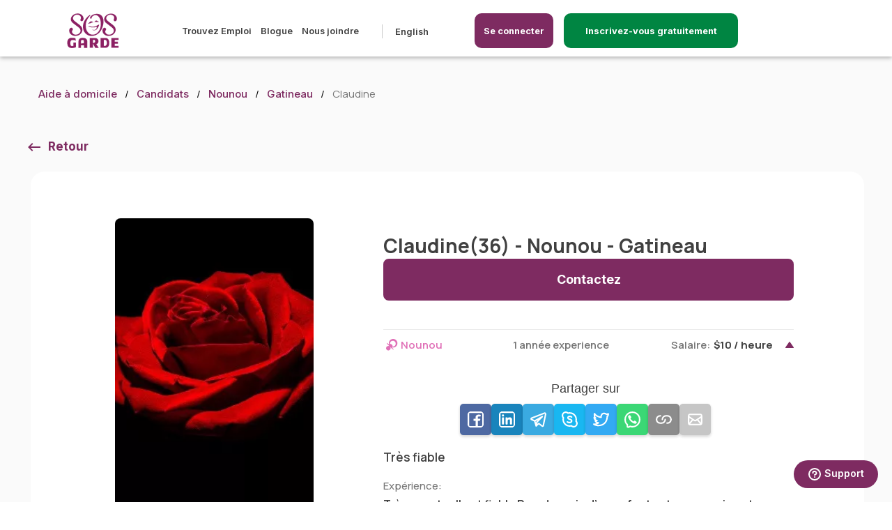

--- FILE ---
content_type: text/html; charset=UTF-8
request_url: https://sosgarde.ca/candidats/nounou-Claudine-J8Z-Gatineau-Qu%C3%83%C6%92%C3%82%C2%A9bec-157828
body_size: 12928
content:

<!DOCTYPE html>
<html lang="fr-ca" translate="no">
<head>
    <meta name="google" content="notranslate">
    <meta charset="utf-8">
    <meta name="country" content="canada"/>
    <meta name="viewport" content="width=device-width, initial-scale=1.0, maximum-scale=5.0">
    <meta name="description" content="Vous recherchez une nounou à Gatineau?. Claudine est disponible pour garder vos enfants et aller les chercher à la sortie de l’école. Claudine a 36...">
    <meta name="keywords" content="emploi gardienne, femme de ménage, aide à domicile, gardienne à domicile, gardienne d&#039;enfants, nounou, babysitter, aide à domicile aux personnes âgés, accompagnatrice, garde de chien, garde de chat, gardien d&#039;animaux de compagnie, emploi, emploi étudiant, Montréal, Québec, Laval, Sherbrooke, Trois-Rivières">
    <meta name="csrf-token" content="1xuePc5hT0RCCkjOPb65m02ydo08gcq4RoKeHHW0">
        <script async src="https://pagead2.googlesyndication.com/pagead/js/adsbygoogle.js?client=ca-pub-9190851812301600" crossorigin="anonymous" type="df4671f33a0bf80aefc492b0-text/javascript"></script>
    <title>nounou - Claudine (36) à J8Z - Gatineau Québec | SOSgarde</title>
                        <link rel="canonical" href="https://sosgarde.ca/candidats/nounou-Claudine-J8Z-Gatineau-Québec-157828"/>
            
        <meta property="og:image" content="https://cdn.sosgarde.ca/Prod/images/ogimages/OGSOSGARDE-nounou.png" />
    <meta property="og:type" content="website" />
    <meta property="og:url" content="https://sosgarde.ca/candidats/nounou-Claudine-J8Z-Gatineau-Québec-157828" />
    <meta property="og:title" content="nounou - Claudine (36) à J8Z - Gatineau Québec | SOSgarde" />

    <meta property="og:description" content="Vous recherchez une nounou à Gatineau?. Claudine est disponible pour garder vos enfants et aller les chercher à la sortie de l’école. Claudine a 36..." />
        <link rel="alternate" hreflang="en-ca" href="https://sosgarde.ca/en/caregivers/nanny-Claudine-J8Z-Gatineau-Quebec-157828" />
    <link rel="alternate" hreflang="fr-ca" href="https://sosgarde.ca/candidats/nounou-Claudine-J8Z-Gatineau-Québec-157828" />
    
    <link rel="icon" type="image/x-icon" href="/favicon.png"/>
    <link rel="apple-touch-icon" href="/favicon.png">
    <link rel="preload" as="image" href="https://cdn.sosgarde.ca/Prod%2Fimages%2Flogo-fr.svg"/>

    <link rel="stylesheet" href="/css/critical.css?id=c5c30555174f66693eef">
    <link rel="stylesheet" href="/css/base.css?id=1fbb491f3ef5b70436e7">
        
    <link rel="stylesheet" href="/css/jquery-ui.css?id=ec72b7651b3663d03850">
    <link rel="stylesheet" href="/css/profile.css?id=81a5af7709497d1a330e">
    <link rel="stylesheet" href="/css/family-profile.css?id=e321e4f862cb25897c5a">
    <link rel="stylesheet" href="/css/breadcrumb.css">
    <link rel="stylesheet" href="/css/landing.css">
    <style>
        .slgbg {
            background-color: #fafafa;
        }

        .div-show-more {
            justify-content: right;
            display: flex;
            position: absolute;
            right: 0;
            bottom: 0;
        }

        .btn-show-more {
            color: white !important;
            font-weight: bold;
            border-radius: 5px;
            display: flex !important;
            justify-content: center;
            align-items: center;
            height: 40px;
            width: 160px;
            border: 2px solid #008542;
            background-color: #008542;
            right: -15px;
        }

        .btn-show-more:hover {
            color: #008542 !important;
            font-weight: bold;
            border-radius: 5px;
            display: flex !important;
            justify-content: center;
            align-items: center;
            height: 40px;
            width: 160px;
            border: 2px solid #008542;
            background-color: white;
            right: -15px;
            text-decoration: none;
        }

        @media  only screen and (min-width: 601px) {
            .gslideinner {
                margin-top: 0px !important;
            }
        }

        @media (max-width: 1023px) {
            .cst-cards-inner {
                max-height: 450px;
            }

            .div-show-more {
                justify-content: center;
                display: block;
                position: relative;
            }
        }

        .gimg img {
            width: : 200px !important;
        }


        .lastlogin {
            text-align: left !important;
            margin-top: -10px !important;
        }

        @media  only screen and (max-width: 1200px) {
            .lastlogin {
                text-align: left !important;
                margin-top: 10px !important;
            }
        }

        .image-center {
            display: flex;
            justify-content: center;
        }
    </style>

    
    <script src="/js/app.js?id=f7d53802a0c69f2a53c3" type="df4671f33a0bf80aefc492b0-text/javascript"></script>
        </head>
<body  class="family">
<style>
    .scnav{
        display: block !important;
        width: 100% !important;
        text-align: center !important;
    }
</style>


    <style>

    a[href^="tel"]{
        color: #404040;
        text-decoration:none;
    }

    .login-mobile:hover{
        background-color: white !important;
        color: #7e2b61 !important;
        border: 2px solid #7e2b61 !important;
    }

    .login-mobile {
        display: none;
        position: absolute;
        top:18px;
        width:200px;
        right: 70px;
    }

    .registerbtn-mobile {
        display: none;
        position: absolute;
        top:18px;
        width:200px;
        right: 200px;
    }

    .registration-btn {
        border: 2px solid #008542;/* #008542;  */
        background-color: #008542; /* #008542; */
    }

    @media  only screen and (max-width: 1024px) {
        .login-mobile {
            display: block;
        }
        .desktop-screen {
            display: none;
        }
        .registerbtn-mobile {
            display: block;
        }
    }
    header {
        box-shadow: 0px 2px 6px rgba(0, 0, 0, 0.3);
    }
    @media  only screen and (min-width: 1025px) {
        .mobile-screen {
            display: none !important;
        }
    }

    /* HEADER MENU */
    @media (min-width: 1025px) and (max-width: 1439px){
        .header-lp {
            margin-left: 80px;
            position: absolute;
        }
        .main-menu ul.menu-left {
            margin-left: 100px;
        }
    }
    @media (min-width: 1920px){
        .header-lp {
            left: 320px;
            position: absolute;
        }
        .main-menu ul.menu-left {
            margin-left: 100px;
        }
    }

    @media (min-width: 1536px) and (max-width: 1919px) {
        .header-lp {
            left: 170px;
            position: absolute;
        }
        .main-menu ul.menu-left {
            margin-left: 120px;
        }
    }

    @media (min-width: 1081px){
        .menu-right {
            float: left !important;
            margin-left: 10px !important;
        }
    }

    @media (min-width: 1440px) and (max-width: 1534px) {
        .header-lp {
            left: 160px;
            position: absolute;
        }
        .main-menu ul.menu-left {
            margin-left: 120px;
        }
    }

    @media (min-width: 1079px) and (max-width: 1223px) {
        .menu-right .btn {
            border-radius: 15px;
            height: 50px;
            justify-content: center;
            align-items: center;
            display: flex !important;
            width: auto;
            margin-top: -16px !important;
        }
    }

    @media (min-width: 1081px)
    {
        #menu-blog::after {
            content: "";
            display: inline-block;
            width: 1px;
            height: 20px;
            background-color: #ccc;
            margin-left: 20px;
            margin-right: 5px;
            vertical-align: middle;
        }
        .main-menu .langselector {
            padding-left: 0;
            margin-left: -10px !important;
        }
        .main-menu .langselector:before {
            left: 100px;
        }
        .menu-right .btn {
            border-radius: 25px;
            height: 50px;
            justify-content: center;
            align-items: center;
            display: flex !important;
            /*width: 140px !important;*/
            margin-top: -16px !important;
        }
        .menu-right {
            float: left !important;
            margin-left: 50px !important;
        }
        .header-logo img {
            height: 50px;
        }
        .main-menu {
            margin: inherit;
        }
        header {
            height: 81px;
        }
        .header-logo {
            margin-top: inherit;
            height: 55px;
        }
    }
    @media (min-width: 1081px) and (max-width: 1368px) {
        .menu-right {
            padding-top: 16px !important;
        }
        .username {
            font-size: .925rem;
        }
    }
    @media (min-width: 1369px) {
        .menu-right {
            padding-top: 19px !important;
        }
        .username {
            font-size: 1rem;
        }
    }
    .logout-btn img {
        width: 17px;
        margin-right: 20px;
    }
</style>

<style>
@media (max-width: 1321px) {
    /* .li-registration-btn {
        display: none !important;
    } */
    #inscriptionBtn {
        display: inherit !important;
        bottom: 10px;
        right: 0;
        margin-right: auto;
        margin-bottom: 0;
    }
    .bar {
        position: fixed;
        bottom: 0;
        left: 0;
        width: 100%;
        height: 80px;
        background-color: #f2f2f2;
        z-index: 4;
    }
}
</style>
<header style="z-index:2000">
    <div class="headerwrapper">
        

        <div class="header-lp">
            <a href="https://sosgarde.ca" class="header-logo"><img width="116" height="77" alt="SOS Garde" title="SOS Garde" src="https://cdn.sosgarde.ca/Prod%2Fimages%2Flogo-fr.svg"/></a>
            
        </div>
        <style>
            @media (min-width: 480px) {

              .login-icon-button svg {
                display: none; /* Ocultar el icono en pantallas menores a 480px */
              }

              .login-icon-button span {
                display: inline-block; /* Mostrar el texto como bloque en pantallas menores a 480px */
              }
            }

            @media (max-width: 481px) {

                .registerbtn-mobile{
                    right: 130px;
                }
                .login-icon-button{
                    width: 50px !important;
                    padding: 7px 3px !important;
                }

              .login-icon-button svg {
                display: inline-block; /* Mostrar el icono en pantallas mayores o iguales a 481px */
              }

              .login-icon-button span {
                display: none; /* Ocultar el texto en pantallas mayores o iguales a 481px */
              }
            }

            @media (max-width: 450px) {
                .btnregistermobile {
                    width: 100%;
                    padding: 10px 5px;
                    font-size: 10px;
                    width: 150px !important;
                    background-color: #404040;
                }

                .btnloginmobile {
                    width: 100%;
                    padding: 10px 5px;
                    font-size: 14px;
                    display: flex;
                    justify-content: center;
                    align-items: center;
                    gap: 6px; /* Separación entre icono y texto */
                }
                }
          </style>


                        <a class="registerbtn-mobile btnregistermobile" style="border: #2px solid #7e2b61;  border-radius:10px; font-size:10px; background-color:#008542; width:250px; padding:12px 5px 12px 5px; color: white; text-decoration:none; text-align:center;" href="https://sosgarde.ca/inscription"><span>Inscrivez-vous gratuitement</span></a>
                <a class="login-mobile btnloginmobile login-icon-button" style="border: #2px solid #7e2b61;  border-radius:10px; background-color:#7e2b61; width:120px; padding:12px 5px 12px 5px; color: white; text-decoration:none; text-align:center;" data-lity href="#login">
                   <svg width="30px" height="30px" viewBox="0 0 24 24" fill="none" xmlns="http://www.w3.org/2000/svg"><g id="SVGRepo_bgCarrier" stroke-width="0"></g><g id="SVGRepo_tracerCarrier" stroke-linecap="round" stroke-linejoin="round"></g><g id="SVGRepo_iconCarrier"> <path d="M19 18.0039V17C19 15.8954 18.1046 15 17 15C15.8954 15 15 15.8954 15 17V18.0039M4 21C4 17.134 7.13401 14 11 14C11.3395 14 11.6734 14.0242 12 14.0709M15.5 21H18.5C18.9659 21 19.1989 21 19.3827 20.9239C19.6277 20.8224 19.8224 20.6277 19.9239 20.3827C20 20.1989 20 19.9659 20 19.5C20 19.0341 20 18.8011 19.9239 18.6173C19.8224 18.3723 19.6277 18.1776 19.3827 18.0761C19.1989 18 18.9659 18 18.5 18H15.5C15.0341 18 14.8011 18 14.6173 18.0761C14.3723 18.1776 14.1776 18.3723 14.0761 18.6173C14 18.8011 14 19.0341 14 19.5C14 19.9659 14 20.1989 14.0761 20.3827C14.1776 20.6277 14.3723 20.8224 14.6173 20.9239C14.8011 21 15.0341 21 15.5 21ZM15 7C15 9.20914 13.2091 11 11 11C8.79086 11 7 9.20914 7 7C7 4.79086 8.79086 3 11 3C13.2091 3 15 4.79086 15 7Z" stroke="#ffffff" stroke-width="2" stroke-linecap="round" stroke-linejoin="round"></path> </g></svg>
                    <span>Se connecter</span>
                </a>
                <nav class="main-menu">
            <ul class="menu-left">
                                                        <li><a href="https://sosgarde.ca/emplois">Trouvez Emploi</a></li>
                    
                
                                <li><a href="/blogue">Blogue</a></li>
                <li><a href="https://sosgarde.ca/nous-joindre">Nous joindre</a></li>
                <li id="menu-blog"></a></li>
                <li>
                    <ul>
                                                                        <li>
                            <a id="changelangauto" hreflang="en-ca" href="https://sosgarde.ca/en/caregivers/nanny-Claudine-J8Z-Gatineau-Qu%C3%83%C6%92%C3%82%C2%A9bec-157828">English</a>
                        </li>
                                            </ul>
                </li>
            </ul>
            <ul class="menu-right">
                                    <li class="withbtn"><a id="header-btn-login" style="border-radius: 10px;" class="btn" data-lity href="#login">Se connecter</a></li>
                    <li class="withbtn li-registration-btn"><a class="btn registration-btn"  style="border-radius: 10px; width:250px !important;"  href="https://sosgarde.ca/inscription">Inscrivez-vous gratuitement</a></li>
                            </ul>
        </nav>

        <div class="menu-toggle">
            <div class="mtc"></div>
        </div>
                    <div id="login" class="lity-hide">
                <div class="lheader">
                    <a href="https://sosgarde.ca" class="header-logo"><img width="116" height="77" alt="SOS Garde" title="SOS Garde" src="https://cdn.sosgarde.ca/Prod%2Fimages%2Flogo-fr.svg"/></a>
                </div>
                <div class="flex-centred">
                    <form action="https://sosgarde.ca/login" class="form" method="post">
                        <input type="hidden" name="_token" value="1xuePc5hT0RCCkjOPb65m02ydo08gcq4RoKeHHW0">                        <span style="font-size: 18px; font-weight: 800;">Me connecter</span>
                        <div class="form-group">
                            <label for="email_l" class="required-label">Courriel</label>
                            <input type="email" id="email_l" name="email_l" required value="" >
                            <div class="hint default">Veuillez saisir une address courriel valide.</div>
                                                    </div>

                        <div class="form-group">
                            <label for="password_l" class="required-label">Mot de passe</label>
                            <input type="password" id="password_l" name="password_l" required >
                            <div class="hint default">Le mot de passe doit comporter plus de 6 caractères</div>
                                                    </div>
                        <div class="btn lsubmit">Se connecter</div>
                        <input type="hidden" name="redirectjob" id="redirectjob">
                        <a data-lity href="#resetpass">Mot de passe oublié?</a>
                    </form>
                </div>
            </div>

            <div id="resetpass" class="lity-hide">
                <div class="lheader">
                    <a href="https://sosgarde.ca" class="header-logo"><img width="116" height="77" alt="SOS Garde" title="SOS Garde" src="https://cdn.sosgarde.ca/Prod%2Fimages%2Flogo-fr.svg"/></a>
                    <div class="btn postjob">Créer Emploi</div>
                </div>
                <div class="flex-centred">
                    <form id="reset_pass" action="https://sosgarde.ca/forgot-password" class="form" method="post">
                        <input type="hidden" name="_token" value="1xuePc5hT0RCCkjOPb65m02ydo08gcq4RoKeHHW0">                        <span style="font-size: 18px; font-weight: 800;">Réinitialiser le mot de passe</span>
                        <div class="form-group">
                            <label for="email_pr" class="required-label">Courriel</label>
                            <input type="email" id="email_pr" name="email_pr" required>
                            <div class="hint default">Veuillez saisir une address courriel valide.</div>
                        </div>
                        <div class="btn reset_submit">Réinitialiser le mot de passe</div>
                    </form>
                </div>
            </div>
                <!-- MODAL CHANGE LANG -->
        
    </div>
</header>
<link rel="stylesheet" href="/css/litycustom-modal.css?id=12457417dad">
<!-- Google Tag Manager -->
<script defer type="df4671f33a0bf80aefc492b0-text/javascript">(function(w,d,s,l,i){w[l]=w[l]||[];w[l].push({'gtm.start':
            new Date().getTime(),event:'gtm.js'});var f=d.getElementsByTagName(s)[0],
        j=d.createElement(s),dl=l!='dataLayer'?'&l='+l:'';j.async=true;j.src=
        'https://www.googletagmanager.com/gtm.js?id='+i+dl;f.parentNode.insertBefore(j,f);
    })(window,document,'script','dataLayer','GTM-5Q8DN6C');</script>
<!-- End Google Tag Manager -->

<!-- Google Tag Manager (noscript) -->
<noscript><iframe src="https://www.googletagmanager.com/ns.html?id=GTM-5Q8DN6C"
                  height="0" width="0" style="display:none;visibility:hidden"></iframe></noscript>
<!-- End Google Tag Manager (noscript) -->
    <style>
.mobile-bar {
    display: none;
    height: 70px;
    position: fixed;
    bottom: 0;
    left: 0;
    width: 100%;
    background-color: #f2f2f2;
    color: white;
    text-align: center;
    padding: 10px;
    box-shadow: 0 -2px 5px rgba(0, 0, 0, 0.1);
}


#mobile-button {
    text-decoration: none;
    display: inline-block;
    width: 80%;
    padding: 15px;
    border-radius: 5px;
    color: white;
    font-size: 19px;
    /* height: 70px;
    line-height: 19px; */
    background-color: #008542;
    text-align: center;
    cursor: pointer;
    animation: fadeInUp 0.5s ease-out forwards;
}


@keyframes  fadeInUp {
    0% {
        opacity: 0;
        transform: translateY(20px);
    }
    100% {
        opacity: 1;
        transform: translateY(0);
    }
}


@media (max-width: 768px) {
    .mobile-bar {
        display: block;
    }
}
</style>

<div class="mobile-bar" style="z-index: 10">
            <a id="mobile-button" href="https://sosgarde.ca/inscription">Inscrivez-vous gratuitement</a>
    </div>


    <main class="profile limited" style="padding-bottom:0px !important; margin-bottom:0px; !important">
        <div class="wrapper">
            <ul class="breadcrumb">
                <li><a href="https://sosgarde.ca">Aide à domicile</a></li>
                <li><a href="https://sosgarde.ca/candidats">Candidats</a></li>
                <li><a href="https://sosgarde.ca/candidats/nounou">Nounou</a></li>
                <li><a href="https://sosgarde.ca/candidats/nounou/Gatineau">Gatineau</a></li>
                <li>Claudine</li>
            </ul>
            <div class="myjobs one result">
                <div class="undermenu-wrapper">
                    <a class="backto" href="javascript:void(0);" onclick="if (!window.__cfRLUnblockHandlers) return false; goBack();" data-cf-modified-df4671f33a0bf80aefc492b0-="">Retour</a>
                </div>
                <div class="profilewrapdt fullresult" style="padding-bottom:30px !important; margin-bottom:0px !important;">
                    <div class="bgslide">
                        <div class="gslideinner">
                            <div class="glp">
                                <div class="gimg ">
                                    <img alt="caregiver" src="https://cdn.sosgarde.ca/Prod/avatar/7fed11c7f3967f7a2b52aacff087a9d9_tmb.jpg.webp" />
                                    <p class="lastlogin" style="text-align: center !important; max-width: 100%;">
                                                                                                            </div>
                                <div class="servicesblock">
                                    <h5>Informations générales</h5>
                                    <p class="timeslotgeo">Niveau de scolarité:</p>
                                    <p class="degree">Diplôme secondaire</p>
                                    
                                    <div class="divider"></div>
                                    <p class="timeslotgeo">Langues:</p>
                                    <p class="dataspan">Français</p>
                                    <p class="timeslotgeo">Préférences d&#039;horaires:</p>
                                    <p class="dataspan">Régulier, Temps plein</p>
                                </div>
                            </div>

                            <div class="gslidedescr">
                                <div class="flexy-space">
                                    <h1 class="gname">Claudine(36) - Nounou - Gatineau</h1>
                                    <a class="btn contact-btn" data-lity href="#contactbtnmodal">Contactez</a>
                                </div>
                                <div class="servicelist">
                                                                                                                <div class="spoiler-wrapper">
    <div class="spoiler unfolded ">
        <div class="badges">
            <span class="nanny icon nobg">Nounou</span>
        </div>
        <span class="salary-right desktop-screen">1 année experience</span>
        <span class="salary-right">Salaire:<strong>$10 / heure</strong></span>
    </div>
    <div class="spoiler-content" style="display: block;" >
        <div class="share-container" style="margin-bottom:20px;">
    <div class="share-title">Partager sur</div>
    <div class="share-buttons">
        <!-- Facebook -->
        <button class="share-button" onclick="if (!window.__cfRLUnblockHandlers) return false; shareOnFacebook()" style="background-color: #3b5998" data-cf-modified-df4671f33a0bf80aefc492b0-="">
            <img width="25px" src="https://sosgarde.ca/images/share/facebook.svg" alt="facebook" />
        </button>
        <!-- LinkedIn -->
        <button class="share-button" onclick="if (!window.__cfRLUnblockHandlers) return false; shareOnLinkedIn()" style="background-color: #0077B5" data-cf-modified-df4671f33a0bf80aefc492b0-="">
            <img width="25px" src="https://sosgarde.ca/images/share/linkedin.svg" alt="linkedin"/>
        </button>
        <!-- Telegram -->
        <button class="share-button" onclick="if (!window.__cfRLUnblockHandlers) return false; shareOnTelegram()" style="background-color: #24A1DE" data-cf-modified-df4671f33a0bf80aefc492b0-="">
            <img width="25px" src="https://sosgarde.ca/images/share/telegram.svg"  alt="telegram"/>
        </button>
        <!-- Skype -->
        <button class="share-button" onclick="if (!window.__cfRLUnblockHandlers) return false; shareOnSkype()" style="background-color: #00AFF0" data-cf-modified-df4671f33a0bf80aefc492b0-="">
            <img width="25px" src="https://sosgarde.ca/images/share/skype.svg"  alt="skype"/>
        </button>
        <!-- Twitter -->
        <button class="share-button" onclick="if (!window.__cfRLUnblockHandlers) return false; shareOnTwitter()" style="background-color: #1DA1F2" data-cf-modified-df4671f33a0bf80aefc492b0-="">
            <img width="25px" src="https://sosgarde.ca/images/share/twitter.svg"  alt="twitter"/>
        </button>
        <!-- WhatsApp -->
        <button class="share-button" onclick="if (!window.__cfRLUnblockHandlers) return false; shareOnWhatsApp()" style="background-color: #25D366" data-cf-modified-df4671f33a0bf80aefc492b0-="">
            <img width="25px" src="https://sosgarde.ca/images/share/whatsapp.svg" alt="whatsapp" />
        </button>
        <!-- Copy Link -->
        <button class="share-button" onclick="if (!window.__cfRLUnblockHandlers) return false; copyLink()" style="background-color: gray" data-cf-modified-df4671f33a0bf80aefc492b0-="">
            <img width="25px" src="https://sosgarde.ca/images/share/link.svg"  alt="link"/>
        </button>
        <!-- Email -->
        <button class="share-button" onclick="if (!window.__cfRLUnblockHandlers) return false; shareViaEmail()" style="background-color: silver" data-cf-modified-df4671f33a0bf80aefc492b0-="">
            <img width="25px" src="https://sosgarde.ca/images/share/mail.svg"  alt="mail"/>
        </button>
    </div>
</div>

<script type="df4671f33a0bf80aefc492b0-text/javascript">

    const current_url = 'https://sosgarde.ca/candidats/nounou-Claudine-J8Z-Gatineau-Qu%C3%83%C6%92%C3%82%C2%A9bec-157828';

    function shareOnFacebook() {
        const facebookShareUrl = `https://www.facebook.com/sharer/sharer.php?u=${encodeURIComponent(current_url)}`;
        window.open(facebookShareUrl, 'facebook-share-dialog', 'width=800,height=600');
    }

    function shareOnLinkedIn() {
        const linkedInShareUrl = `https://www.linkedin.com/sharing/share-offsite/?url=${encodeURIComponent(current_url)}`;
        window.open(linkedInShareUrl, 'linkedin-share-dialog', 'width=800,height=600');
    }

    function shareOnWhatsApp() {
        const whatsappShareUrl = `https://api.whatsapp.com/send?text=${encodeURIComponent(current_url)}`;
        window.open(whatsappShareUrl, 'whatsapp-share-dialog', 'width=800,height=600');
    }

    function shareOnSkype() {
        const skypeShareUrl = `https://web.skype.com/share?url=${encodeURIComponent(current_url)}`;
        window.open(skypeShareUrl, 'skype-share-dialog', 'width=800,height=600');
    }

    function shareOnTwitter() {
        const twitterShareUrl = `https://twitter.com/intent/tweet?url=${encodeURIComponent(current_url)}`;
        window.open(twitterShareUrl, 'twitter-share-dialog', 'width=800,height=600');
    }

    function shareOnTelegram() {
        const telegramShareUrl = `https://telegram.me/share/url?url=${encodeURIComponent(current_url)}`;
        window.open(telegramShareUrl, 'telegram-share-dialog', 'width=800,height=600');
    }

    function copyLink() {
        navigator.clipboard.writeText(current_url).then(() => {
            alert('Link copied to clipboard');
        });
    }

    function shareViaEmail() {
        const emailSubject = 'Check out this page';
        const emailBody = `I thought you might be interested in this: ${current_url}`;
        const emailShareUrl = `mailto:?subject=${encodeURIComponent(emailSubject)}&body=${encodeURIComponent(emailBody)}`;
        window.location.href = emailShareUrl;
    }

</script>

                    <div class="shortdescription">
                Très fiable
            </div>
            <p class="timeslotgeo">Expérience:</p>
            <p class="avalue">
                Très ponctuelle et fiable 
Prendre soin d’un enfant est une passion et un vrais jeux d’enfant.
            </p>
        
        <p class="timeslotgeo">Nombre d&#039;enfants:</p>
        <p class="avalue">5 et plus</p>

        <p class="timeslotgeo">Nombre d&#039;enfants:</p>
        <p class="avalue">Je n&#039;ai pas de de préférence</p>

        <p class="timeslotgeo">Prêt à offrir:</p>
        <div class="checkbox-button-group">
                            <div class="form-check">
                    <input class="check-button ui-checkboxradio ui-helper-hidden-accessible"
                           type="checkbox">
                    <label class="ui-checkboxradio-label ui-corner-all ui-button ui-widget  ui-checkboxradio-checked ui-state-active ">
                        <span class="ui-checkboxradio-icon ui-corner-all ui-icon ui-icon-background ui-icon-blank"></span>
                        <span class="ui-checkboxradio-icon-space"> </span>
                        Déposer et ramasser 
                    </label>
                </div>
                            <div class="form-check">
                    <input class="check-button ui-checkboxradio ui-helper-hidden-accessible"
                           type="checkbox">
                    <label class="ui-checkboxradio-label ui-corner-all ui-button ui-widget  ui-checkboxradio-checked ui-state-active ">
                        <span class="ui-checkboxradio-icon ui-corner-all ui-icon ui-icon-background ui-icon-blank"></span>
                        <span class="ui-checkboxradio-icon-space"> </span>
                        Préparation des repas
                    </label>
                </div>
                            <div class="form-check">
                    <input class="check-button ui-checkboxradio ui-helper-hidden-accessible"
                           type="checkbox">
                    <label class="ui-checkboxradio-label ui-corner-all ui-button ui-widget  ui-checkboxradio-checked ui-state-active ">
                        <span class="ui-checkboxradio-icon ui-corner-all ui-icon ui-icon-background ui-icon-blank"></span>
                        <span class="ui-checkboxradio-icon-space"> </span>
                        Travaux ménagers légers
                    </label>
                </div>
                            <div class="form-check">
                    <input class="check-button ui-checkboxradio ui-helper-hidden-accessible"
                           type="checkbox">
                    <label class="ui-checkboxradio-label ui-corner-all ui-button ui-widget  ui-checkboxradio-checked ui-state-active ">
                        <span class="ui-checkboxradio-icon ui-corner-all ui-icon ui-icon-background ui-icon-blank"></span>
                        <span class="ui-checkboxradio-icon-space"> </span>
                        Aide aux devoirs
                    </label>
                </div>
                            <div class="form-check">
                    <input class="check-button ui-checkboxradio ui-helper-hidden-accessible"
                           type="checkbox">
                    <label class="ui-checkboxradio-label ui-corner-all ui-button ui-widget  ui-checkboxradio-checked ui-state-active ">
                        <span class="ui-checkboxradio-icon ui-corner-all ui-icon ui-icon-background ui-icon-blank"></span>
                        <span class="ui-checkboxradio-icon-space"> </span>
                        Conduire aux activités
                    </label>
                </div>
                    </div>

        <div class="spo-content-last">
            <span class="salary-right">Salaire:<strong>$10 / heure</strong></span>
            <div class="form-check checkbox-round-group slarylast">
                <input type="checkbox" checked readonly>
                <label>Rémunération négociable</label>
            </div>
        </div>

    </div>
</div>

                                    
                                                                            <div class="spoiler-wrapper">
    <a href="https://sosgarde.ca/candidats/gardienne-enfants-Claudine-J8Z-Gatineau-Québec-157828" style="text-decoration: none;">
        <div class="spoiler">
            <div class="badges">
                <span class="babysitter icon nobg">Gardienne</span>
            </div>
            <span class="salary-right">Salaire:<strong>$10 / heure</strong></span>
        </div>
    </a>
</div>

                                                                            <div class="spoiler-wrapper">
    <a href="https://sosgarde.ca/candidats/aide-aines-Claudine-J8Z-Gatineau-Québec-157828" style="text-decoration: none;">
        <div class="spoiler">
            <div class="badges">
                <span class="senior-caregiver icon nobg">Aide aux aînés</span>
            </div>
            <span class="salary-right">Salaire:<strong>$10 / heure</strong></span>
        </div>
    </a>
</div>

                                                                            <div class="spoiler-wrapper">
    <a href="https://sosgarde.ca/candidats/besoins-speciaux-Claudine-J8Z-Gatineau-Québec-157828" style="text-decoration: none;">
        <div class="spoiler">
            <div class="badges">
                <span class="special-needs-caregiver icon nobg">Aide aux besoins spéciaux</span>
            </div>
            <span class="salary-right">Salaire:<strong>$10 / heure</strong></span>
        </div>
    </a>
</div>

                                                                    </div>
                            </div>
                        </div>

                        <div class="registration-banner">
                            <div class="blurtop"></div>
                            <div class="blurbottom">
                                <h3>Vous voulez en savoir plus sur Claudine</h3>
                                <p>Inscrivez-vous gratuitement, cela ne prend que quelques minutes.</p>
                                <p>Vous recherchez une nounou à Gatineau?. Claudine est disponible pour garder vos enfants et aller les chercher à la sortie de l’école. Claudine a 36 ans dont 1 année d'expérience en tant que nounou. </p><p> Claudine est une super nounou qui parle Français. Elle travaille en tant que nounou à Gatineau avec des préférences d’horaires Régulier, Temps plein. Elle peut garder 5 et plus enfant. L’age idéal des enfants sous sa charge est: Je n'ai pas de de préférence.</p><p>Claudine est prête à offrir les services suivants pour aider les parents : Déposer et ramasser , Préparation des repas, Travaux ménagers légers, Aide aux devoirs, Conduire aux activités.</p>
                                <div class="text-align: center; margin-top:50px !important; background-color:red;">
                                    <br>
                                    <a class="btn"
                                        href="https://sosgarde.ca/inscription-famille">Je m&#039;inscris</a>
                                    <a class="btn" id="loginbtn">Se connecter</a>
                                </div>
                            </div>

                        </div>
                    </div>
                </div>
            </div>
        </div>
    </main>

    
    <section class="bestcaregivers slgbg" style="padding-top:10px !important; margin-top:-90px !important;">
        <div class="wrapper">
            <h2 class="csth2" style="display:block; text-align:center !important; width: 100%;">
                Autre Nounous à Gatineau</h2>
            <div class="slidergivers" style="width:100%!important; ">
                                                        <!-- CAROUSEL OTHERS CAREGIVERS NEAR TO -->
                    <div style="" class="mobile-center-container bgslide cst-cards-container ">
                        <div class="gslideinner cst-cards-inner">
                            <div class="cardsjobsnew ">
                                <div class="image-center">
                                    <img width="141" height="208" alt="Candidate Profile" data-lazy="https://cdn.sosgarde.ca/Prod/avatar/175446b045c300429007a12318173196_tmb.jpg.webp?nounou" />
                                </div>
                            </div>
                            <div class="gslidedescr cst-cards-descr">
                                <h3 class="gname">
                                    <a href="https://sosgarde.ca/candidats/nounou-etonam%20%20%20ladah-J8R-Gatineau-Qu%C3%A9bec-199887">etonam   ladah (35) - Nounou - Gatineau</a>
                                </h3>
                                                                    <br>
                                                                <p class="age" style="margin-top:0px;">
                                    je suis une personne responsable ,fiable et douce .ma priorite est le bien etre  des enfants,et veiller a leur securite .
                                                                    </p>
                                <div class="desktop-wrapper">
                                    <div class="left-text">
                                        2 années exp</div>
                                    <div class="center-text"></div>
                                    <div class="right-text">
                                                                                    $16/heure
                                                                            </div>
                                </div>
                                <div class="div-show-more">
                                    <a class="btn-show-more" href="https://sosgarde.ca/candidats/nounou-etonam%20%20%20ladah-J8R-Gatineau-Qu%C3%A9bec-199887" style="display: block; margin-top: 10px;">Voir plus</a>
                                </div>
                            </div>
                        </div>
                    </div>
                                                        <!-- CAROUSEL OTHERS CAREGIVERS NEAR TO -->
                    <div style="" class="mobile-center-container bgslide cst-cards-container ">
                        <div class="gslideinner cst-cards-inner">
                            <div class="cardsjobsnew ">
                                <div class="image-center">
                                    <img width="141" height="208" alt="Candidate Profile" data-lazy="https://cdn.sosgarde.ca/Prod/avatar/80ece9ebba6c4f28db0ec085a2003ce8_tmb.jpg.webp?nounou" />
                                </div>
                            </div>
                            <div class="gslidedescr cst-cards-descr">
                                <h3 class="gname">
                                    <a href="https://sosgarde.ca/candidats/nounou-Heleine%20Stela-K1S-Ottawa-Ontario-199754">Heleine Stela (19) - Nounou - Ottawa</a>
                                </h3>
                                                                    <br>
                                                                <p class="age" style="margin-top:0px;">
                                    Je suis 4e d’une famille de 8 enfants et depuis que j’ai 11 ans je me suis toujours occupée de mes petits frères, j’ai toujours été proche d...
                                                                    </p>
                                <div class="desktop-wrapper">
                                    <div class="left-text">
                                        6 années exp</div>
                                    <div class="center-text"></div>
                                    <div class="right-text">
                                                                                    $23/heure
                                                                            </div>
                                </div>
                                <div class="div-show-more">
                                    <a class="btn-show-more" href="https://sosgarde.ca/candidats/nounou-Heleine%20Stela-K1S-Ottawa-Ontario-199754" style="display: block; margin-top: 10px;">Voir plus</a>
                                </div>
                            </div>
                        </div>
                    </div>
                                                        <!-- CAROUSEL OTHERS CAREGIVERS NEAR TO -->
                    <div style="" class="mobile-center-container bgslide cst-cards-container ">
                        <div class="gslideinner cst-cards-inner">
                            <div class="cardsjobsnew ">
                                <div class="image-center">
                                    <img width="141" height="208" alt="Candidate Profile" data-lazy="https://cdn.sosgarde.ca/Prod/avatar/5724c7a4c13e92eb1a3b11b786bdcfbb_tmb.jpg.webp?nounou" />
                                </div>
                            </div>
                            <div class="gslidedescr cst-cards-descr">
                                <h3 class="gname">
                                    <a href="https://sosgarde.ca/candidats/nounou-VANINA-K2S-Stittsville-Ontario-199667">VANINA (38) - Nounou - Stittsville</a>
                                </h3>
                                                                    <br>
                                                                <p class="age" style="margin-top:0px;">
                                    Je suis une personne responsable, patiente et douce qui a travaillé avec des enfants de tout âge. Je parle couramment le français et l'angla...
                                                                    </p>
                                <div class="desktop-wrapper">
                                    <div class="left-text">
                                        2 années exp</div>
                                    <div class="center-text"></div>
                                    <div class="right-text">
                                                                                    $20/heure
                                                                            </div>
                                </div>
                                <div class="div-show-more">
                                    <a class="btn-show-more" href="https://sosgarde.ca/candidats/nounou-VANINA-K2S-Stittsville-Ontario-199667" style="display: block; margin-top: 10px;">Voir plus</a>
                                </div>
                            </div>
                        </div>
                    </div>
                                                        <!-- CAROUSEL OTHERS CAREGIVERS NEAR TO -->
                    <div style="" class="mobile-center-container bgslide cst-cards-container ">
                        <div class="gslideinner cst-cards-inner">
                            <div class="cardsjobsnew ">
                                <div class="image-center">
                                    <img width="141" height="208" alt="Candidate Profile" data-lazy="https://cdn.sosgarde.ca/Prod/avatar/089763de2bfb5551f918ba0d2310738f_tmb.jpg.webp?nounou" />
                                </div>
                            </div>
                            <div class="gslidedescr cst-cards-descr">
                                <h3 class="gname">
                                    <a href="https://sosgarde.ca/candidats/nounou-Francine-J9B-Chelsea-Qu%C3%A9bec-199536">Francine (66) - Nounou - Chelsea</a>
                                </h3>
                                                                    <br>
                                                                <p class="age" style="margin-top:0px;">
                                    Patiente, dynamique et vigilante, je sais m'adapter aux besoins spécifiques de votre enfant tout en respectant les consignes et les valeurs...
                                    <br><small style="color:#7e2b61;">(Traduit automatiquement par notre système)</small>                                </p>
                                <div class="desktop-wrapper">
                                    <div class="left-text">
                                        1 année exp</div>
                                    <div class="center-text"></div>
                                    <div class="right-text">
                                                                                    $25/heure
                                                                            </div>
                                </div>
                                <div class="div-show-more">
                                    <a class="btn-show-more" href="https://sosgarde.ca/candidats/nounou-Francine-J9B-Chelsea-Qu%C3%A9bec-199536" style="display: block; margin-top: 10px;">Voir plus</a>
                                </div>
                            </div>
                        </div>
                    </div>
                                                        <!-- CAROUSEL OTHERS CAREGIVERS NEAR TO -->
                    <div style="" class="mobile-center-container bgslide cst-cards-container ">
                        <div class="gslideinner cst-cards-inner">
                            <div class="cardsjobsnew ">
                                <div class="image-center">
                                    <img width="141" height="208" alt="Candidate Profile" data-lazy="https://cdn.sosgarde.ca/Prod/avatar/27efac853979e5f55c554c4acad6ce0c_tmb.jpg.webp?nounou" />
                                </div>
                            </div>
                            <div class="gslidedescr cst-cards-descr">
                                <h3 class="gname">
                                    <a href="https://sosgarde.ca/candidats/nounou-love-K1N-Ottawa-Ontario-199389">love (20) - Nounou - Ottawa</a>
                                </h3>
                                                                    <br>
                                                                <p class="age" style="margin-top:0px;">
                                    Je serais une bonne candidate parce que je suis une personne responsable, patiente et attentive, qui aime travailler avec les enfants et ass...
                                    <br><small style="color:#7e2b61;">(Traduit automatiquement par notre système)</small>                                </p>
                                <div class="desktop-wrapper">
                                    <div class="left-text">
                                        4 années exp</div>
                                    <div class="center-text"></div>
                                    <div class="right-text">
                                                                                    $24/heure
                                                                            </div>
                                </div>
                                <div class="div-show-more">
                                    <a class="btn-show-more" href="https://sosgarde.ca/candidats/nounou-love-K1N-Ottawa-Ontario-199389" style="display: block; margin-top: 10px;">Voir plus</a>
                                </div>
                            </div>
                        </div>
                    </div>
                                                        <!-- CAROUSEL OTHERS CAREGIVERS NEAR TO -->
                    <div style="" class="mobile-center-container bgslide cst-cards-container ">
                        <div class="gslideinner cst-cards-inner">
                            <div class="cardsjobsnew ">
                                <div class="image-center">
                                    <img width="141" height="208" alt="Candidate Profile" data-lazy="https://cdn.sosgarde.ca/Prod/avatar/9661455333277f6dcad6a8938d864276_tmb.jpg.webp?nounou" />
                                </div>
                            </div>
                            <div class="gslidedescr cst-cards-descr">
                                <h3 class="gname">
                                    <a href="https://sosgarde.ca/candidats/nounou-Ana-J8P-Gatineau-Qu%C3%A9bec-199088">Ana (38) - Nounou - Gatineau</a>
                                </h3>
                                                                    <br>
                                                                <p class="age" style="margin-top:0px;">
                                    Je me considère comme une candidate idéale pour ce poste car j'aime l'humanité. Les enfants sont les plus vulnérables, tout comme les person...
                                                                    </p>
                                <div class="desktop-wrapper">
                                    <div class="left-text">
                                        3 années exp</div>
                                    <div class="center-text"></div>
                                    <div class="right-text">
                                                                                    $25/heure
                                                                            </div>
                                </div>
                                <div class="div-show-more">
                                    <a class="btn-show-more" href="https://sosgarde.ca/candidats/nounou-Ana-J8P-Gatineau-Qu%C3%A9bec-199088" style="display: block; margin-top: 10px;">Voir plus</a>
                                </div>
                            </div>
                        </div>
                    </div>
                                                        <!-- CAROUSEL OTHERS CAREGIVERS NEAR TO -->
                    <div style="" class="mobile-center-container bgslide cst-cards-container ">
                        <div class="gslideinner cst-cards-inner">
                            <div class="cardsjobsnew ">
                                <div class="image-center">
                                    <img width="141" height="208" alt="Candidate Profile" data-lazy="https://cdn.sosgarde.ca/Prod/avatar/5e1e90caaafef642c20909b2f1d103a3_tmb.jpg.webp?nounou" />
                                </div>
                            </div>
                            <div class="gslidedescr cst-cards-descr">
                                <h3 class="gname">
                                    <a href="https://sosgarde.ca/candidats/nounou-Michelle%20Danielle-K1L-Vanier-Ontario-198843">Michelle Danielle (26) - Nounou - Vanier</a>
                                </h3>
                                                                    <br>
                                                                <p class="age" style="margin-top:0px;">
                                    Je serais un bon candidat pour ce poste parce que je suis patiente, responsable et attentionnée. J’ai de l’expérience avec les enfants, je c...
                                                                    </p>
                                <div class="desktop-wrapper">
                                    <div class="left-text">
                                        3 années exp</div>
                                    <div class="center-text"></div>
                                    <div class="right-text">
                                                                                    $20/heure
                                                                            </div>
                                </div>
                                <div class="div-show-more">
                                    <a class="btn-show-more" href="https://sosgarde.ca/candidats/nounou-Michelle%20Danielle-K1L-Vanier-Ontario-198843" style="display: block; margin-top: 10px;">Voir plus</a>
                                </div>
                            </div>
                        </div>
                    </div>
                                                        <!-- CAROUSEL OTHERS CAREGIVERS NEAR TO -->
                    <div style="" class="mobile-center-container bgslide cst-cards-container ">
                        <div class="gslideinner cst-cards-inner">
                            <div class="cardsjobsnew ">
                                <div class="image-center">
                                    <img width="141" height="208" alt="Candidate Profile" data-lazy="https://cdn.sosgarde.ca/Prod/avatar/e13a758ea63ca690d4c2e10f7f58e92c_tmb.jpg.webp?nounou" />
                                </div>
                            </div>
                            <div class="gslidedescr cst-cards-descr">
                                <h3 class="gname">
                                    <a href="https://sosgarde.ca/candidats/nounou-Vivian%20Joanna-J8V-Gatineau-Qu%C3%A9bec-198495">Vivian Joanna (25) - Nounou - Gatineau</a>
                                </h3>
                                                                    <br>
                                                                <p class="age" style="margin-top:0px;">
                                    I am a caring, responsible and attentive girl with practical experience supporting children of all abilities and seniors in safe, inclusive...
                                    <br><small style="color:#7e2b61;">(Traduit automatiquement par notre système)</small>                                </p>
                                <div class="desktop-wrapper">
                                    <div class="left-text">
                                        2 années exp</div>
                                    <div class="center-text"></div>
                                    <div class="right-text">
                                                                                    $16/heure
                                                                            </div>
                                </div>
                                <div class="div-show-more">
                                    <a class="btn-show-more" href="https://sosgarde.ca/candidats/nounou-Vivian%20Joanna-J8V-Gatineau-Qu%C3%A9bec-198495" style="display: block; margin-top: 10px;">Voir plus</a>
                                </div>
                            </div>
                        </div>
                    </div>
                                                        <!-- CAROUSEL OTHERS CAREGIVERS NEAR TO -->
                    <div style="" class="mobile-center-container bgslide cst-cards-container ">
                        <div class="gslideinner cst-cards-inner">
                            <div class="cardsjobsnew ">
                                <div class="image-center">
                                    <img width="141" height="208" alt="Candidate Profile" data-lazy="https://cdn.sosgarde.ca/Prod/avatar/13fe15796b2d52bdcbc5bc3352b98335_tmb.jpg.webp?nounou" />
                                </div>
                            </div>
                            <div class="gslidedescr cst-cards-descr">
                                <h3 class="gname">
                                    <a href="https://sosgarde.ca/candidats/nounou-shyann-J8N-Val-des-Monts-Qu%C3%A9bec-198391">shyann (33) - Nounou - Val-des-Monts</a>
                                </h3>
                                                                    <br>
                                                                <p class="age" style="margin-top:0px;">
                                    Hello, my name is Shyann. I am a Stay at home mother who has an Early Childhood Education diploma. We are residing in Val Des Mont, Quebec;...
                                                                    </p>
                                <div class="desktop-wrapper">
                                    <div class="left-text">
                                        3 années exp</div>
                                    <div class="center-text"></div>
                                    <div class="right-text">
                                                                                    $20/heure
                                                                            </div>
                                </div>
                                <div class="div-show-more">
                                    <a class="btn-show-more" href="https://sosgarde.ca/candidats/nounou-shyann-J8N-Val-des-Monts-Qu%C3%A9bec-198391" style="display: block; margin-top: 10px;">Voir plus</a>
                                </div>
                            </div>
                        </div>
                    </div>
                                                        <!-- CAROUSEL OTHERS CAREGIVERS NEAR TO -->
                    <div style="" class="mobile-center-container bgslide cst-cards-container ">
                        <div class="gslideinner cst-cards-inner">
                            <div class="cardsjobsnew ">
                                <div class="image-center">
                                    <img width="141" height="208" alt="Candidate Profile" data-lazy="https://cdn.sosgarde.ca/Prod/avatar/3fb4a8049ec639005db8991474676cdf_tmb.jpg.webp?nounou" />
                                </div>
                            </div>
                            <div class="gslidedescr cst-cards-descr">
                                <h3 class="gname">
                                    <a href="https://sosgarde.ca/candidats/nounou-Nicole-K2J-Nepean-Ontario-198245">Nicole (23) - Nounou - Nepean</a>
                                </h3>
                                                                    <br>
                                                                <p class="age" style="margin-top:0px;">
                                    I’m calm, caring, and truly love being around little ones. I have real experience, I’m patient, and parents can trust their baby will be saf...
                                    <br><small style="color:#7e2b61;">(Traduit automatiquement par notre système)</small>                                </p>
                                <div class="desktop-wrapper">
                                    <div class="left-text">
                                        1 année exp</div>
                                    <div class="center-text"></div>
                                    <div class="right-text">
                                                                                    $18/heure
                                                                            </div>
                                </div>
                                <div class="div-show-more">
                                    <a class="btn-show-more" href="https://sosgarde.ca/candidats/nounou-Nicole-K2J-Nepean-Ontario-198245" style="display: block; margin-top: 10px;">Voir plus</a>
                                </div>
                            </div>
                        </div>
                    </div>
                            </div>
        </div>
        <a href="https://sosgarde.ca/candidats/nounou/Gatineau" class="btn">Voir Candidats</a>
    </section>

    <div id="contactbtnmodal" class="lity-hide">
        <div class="flex-row">
            <button class="lity-close" type="button" aria-label="Click escape tô close"data-lity-close=""></button>
            <h2>Vous voulez en savoir plus sur Claudine ?</h2>
            <h4 style="width: 100%; text-align:center; margin-top:0px; margin-bottom:20px;">Inscrivez-vous gratuitement, cela ne prend que quelques minutes.</h4>
            <div style="display: block; margin-top:20px;" id="btnsmodal">
                <br>
                <a class="btn registrationlink" href="https://sosgarde.ca/inscription-famille">Je m&#039;inscris</a>
                <a class="btn" id="loginbtn2">Se connecter</a>
            </div>
        </div>
    </div>
    <style>
        @media  screen and (max-width: 600px) {
            #btnsmodal a {
                display: block;
            }
        }

        .lity-opened:has(#contactbtnmodal) {
            background-color: rgba(0, 0, 0, .25)
        }

        .lity-container:has(#contactbtnmodal) {
            background-color: #fff;
            border-radius: 8px;
            overflow-y: auto;
            overflow-x: hidden;
        }

        .lity-content:has(#contactbtnmodal) {
            padding: 65px 65px;
            max-width: 700px;
        }

        .cardsjobsnew {
            align-items: center;
            align-self: center;
            text-align: center;
            align-content: center;
        }
    </style>
        <!-- SCHEMA PROFILE SERVICE -->
    <script type="application/ld+json">
    {
    "@context": "https://schema.org",
    "@type": "Person",
    "@id": "https://sosgarde.ca/candidats/nounou-Claudine-J8Z-Gatineau-Québec-157828",
    "name": "Claudine",
    "image": "https://cdn.sosgarde.ca/Prod/avatar/7fed11c7f3967f7a2b52aacff087a9d9_tmb.jpg.webp",
    "description": "Vous recherchez une nounou à Gatineau?. Claudine est disponible pour garder vos enfants et aller les chercher à la sortie de l’école. Claudine a 36 ans dont 1 année d'expérience en tant que nounou.  Claudine est une super nounou qui parle Français. Elle travaille en tant que nounou à Gatineau avec des préférences d’horaires Régulier, Temps plein. Elle peut garder 5 et plus enfant. L’age idéal des enfants sous sa charge est: Je n'ai pas de de préférence.Claudine est prête à offrir les services suivants pour aider les parents : Déposer et ramasser , Préparation des repas, Travaux ménagers légers, Aide aux devoirs, Conduire aux activités.",
    "url": "https://sosgarde.ca/candidats/nounou-Claudine-J8Z-Gatineau-Québec-157828",
    "address": {
        "@type": "PostalAddress",
        "addressLocality": "Gatineau",
        "addressRegion": "Québec",
        "postalCode": "J8Z 1T6",
        "addressCountry": "CA"
    },
    "knowsLanguage": [
        {
            "@type": "Language",
            "name": "Français"
        }
    ],
    "makesOffer": {
        "@type": "Offer",
        "itemOffered": {
            "@type": "Service",
            "name": "Nounou",
            "serviceType": "Nounou",
            "description": "Très ponctuelle et fiable \r\nPrendre soin d’un enfant est une passion et un vrais jeux d’enfant.",
            "areaServed": {
                "@type": "AdministrativeArea",
                "name": "Gatineau"
            }
        },
        "priceSpecification": {
            "@type": "UnitPriceSpecification",
            "price": 10,
            "priceCurrency": "CAD",
            "unitText": "heure"
        },
        "availabilityStarts": "2024-01-01T05:00:00.000000Z"
    },
    "subjectOf": {
        "@type": "ItemList",
        "name": "Autres services offerts par Claudine à Gatineau",
        "itemListElement": [
            {
                "@type": "ListItem",
                "position": 1,
                "item": {
                    "@type": "Service",
                    "name": "Gardienne d'enfants",
                    "url": "https://sosgarde.ca/candidats/gardienne-enfants-Claudine-J8Z-Gatineau-Québec-157828"
                }
            },
            {
                "@type": "ListItem",
                "position": 2,
                "item": {
                    "@type": "Service",
                    "name": "Aide aux aînés",
                    "url": "https://sosgarde.ca/candidats/aide-aines-Claudine-J8Z-Gatineau-Québec-157828"
                }
            },
            {
                "@type": "ListItem",
                "position": 3,
                "item": {
                    "@type": "Service",
                    "name": "Aide aux besoins",
                    "url": "https://sosgarde.ca/candidats/besoins-speciaux-Claudine-J8Z-Gatineau-Québec-157828"
                }
            }
        ]
    }
}
    </script>

    
    <!-- SCHEMA BREADCRUMB -->
    
    <script type="application/ld+json">
    {
    "@context": "https://schema.org",
    "@type": "BreadcrumbList",
    "itemListElement": [
        {
            "@type": "ListItem",
            "position": 1,
            "name": "Aide à domicile",
            "item": "https://sosgarde.ca"
        },
        {
            "@type": "ListItem",
            "position": 2,
            "name": "Candidats",
            "item": "https://sosgarde.ca/candidats"
        },
        {
            "@type": "ListItem",
            "position": 3,
            "name": "Nounou",
            "item": "https://sosgarde.ca/candidats/nounou"
        },
        {
            "@type": "ListItem",
            "position": 4,
            "name": "Gatineau",
            "item": "https://sosgarde.ca/candidats/nounou/Gatineau"
        },
        {
            "@type": "ListItem",
            "position": 5,
            "name": "Claudine"
        }
    ]
}
    </script>


        <!-- SCHEMA WEBPAGE -->
    <script type="application/ld+json">
    {
    "@context": "https://schema.org",
    "@type": "WebPage",
    "name": "Profil de Claudine, aide à domicile à Gatineau",
    "description": "Découvrez le profil de Claudine, un(e) candidat(e) offrant des services de soins et d\\'accompagnement à Gatineau. Services adaptés aux besoins des familles et des personnes vulnérables.",
    "url": "https://sosgarde.ca/candidats/nounou-Claudine-J8Z-Gatineau-QuÃƒÂ©bec-157828",
    "inLanguage": "fr-CA",
    "isPartOf": {
        "@type": "WebSite",
        "url": "https://www.sosgarde.ca/",
        "name": "SOSgarde"
    }
}
    </script>

    <!-- SCHEMA ORGANIZATION  IMPORT -->
    <!--SCHEMA ORGANIZATION AND CONTACT -->
<script type="application/ld+json">
    {
    "@context": "https://schema.org",
    "@graph": [
        {
            "@type": "Organization",
            "@id": "https://www.sosgarde.ca/#organization",
            "name": "SOSgarde",
            "url": "https://www.sosgarde.ca/",
            "logo": "https://cdn.sosgarde.ca/Prod%2Fimages%2Flogo-fr.svg",
            "contactPoint": [
                {
                    "@type": "ContactPoint",
                    "telephone": "+1 438-609-3869",
                    "contactType": "service client"
                },
                {
                    "@type": "ContactPoint",
                    "contactType": "service client",
                    "url": "https://sosgarde.ca/nous-joindre",
                    "description": "Chat en direct avec le service client",
                    "availableLanguage": [
                        {
                            "@type": "Language",
                            "name": "Anglais"
                        },
                        {
                            "@type": "Language",
                            "name": "Français"
                        }
                    ]
                }
            ],
            "sameAs": [
                "https://www.facebook.com/SOSgarde"
            ]
        },
        {
            "@type": "Brand",
            "@id": "https://www.sosgarde.ca/#brand",
            "name": "SOSgarde",
            "url": "https://www.sosgarde.ca",
            "logo": "https://cdn.sosgarde.ca/Prod%2Fimages%2Flogo-fr.svg"
        },
        {
            "@type": "AggregateRating",
            "ratingValue": "4.3",
            "reviewCount": "72",
            "bestRating": "5",
            "worstRating": "1",
            "itemReviewed": {
                "@type": "Organization",
                "@id": "https://www.sosgarde.ca/#organization"
            }
        },
        {
            "@type": "WebSite",
            "@id": "https://www.sosgarde.ca/#website",
            "url": "https://www.sosgarde.ca",
            "name": "SOSgarde",
            "potentialAction": {
                "@type": "SearchAction",
                "target": "https://www.sosgarde.ca/search?q={search_term_string}",
                "query-input": "required name=search_term_string"
            }
        }
    ]
}
    </script>



<!-- SCHEMA LOCALBUSINESS  -->
<script type="application/ld+json">
            {
              "@context": "https://schema.org",
              "@type": "LocalBusiness",
              "image": [
                "https://cdn.sosgarde.ca/Prod%2Fimages%2Flogo-fr.svg"
              ],
              "name": "SOSGarde",
              "address": {
                "@type": "PostalAddress",
                "streetAddress": "CP 145, 19 Donegani",
                "addressLocality": "POINTE-CLAIRE",
                "addressRegion": "QC",
                "postalCode": "H9R 2V6",
                "addressCountry": "CA"
              },
              "review": {
                "@type": "Review",
                "reviewRating": {
                  "@type": "Rating",
                  "ratingValue": "4",
                  "bestRating": "5"
                },
                "author": {
                  "@type": "Organization",
                  "name": "Propulsoft Team"
                }
              },
              "geo": {
                "@type": "GeoCoordinates",
                "latitude": 45.4502412,
                "longitude": -73.7854372
              },
              "url": "https://sosgarde.ca",
              "telephone": "+1 438-609-3869",
              "priceRange": "$$$",
              "openingHoursSpecification": [
                {
                  "@type": "OpeningHoursSpecification",
                  "dayOfWeek": [
                    "Monday",
                    "Tuesday",
                    "Wednesday",
                    "Thursday",
                    "Friday"
                  ],
                  "opens": "08:00",
                  "closes": "17:00"
                }
              ]
            }
        </script>

    <!-- template individual js -->
    <script defer src="/js/jquery-ui.js?id=aa34259a17f589f7dcaf" type="df4671f33a0bf80aefc492b0-text/javascript"></script>
    <script defer src="/js/jquery.mask.js?id=9b3c7ecf27cda9589879" type="df4671f33a0bf80aefc492b0-text/javascript"></script>
    <script defer src="/js/select2.js?id=948a74659f0ac7ccfff9" type="df4671f33a0bf80aefc492b0-text/javascript"></script>
    <script defer src="/js/pagination.js?id=c98fcd5e8535c36d78cc" type="df4671f33a0bf80aefc492b0-text/javascript"></script>
    <script defer src="/js/formui_profile.js?id=1c03b19cecdd110d89e71" type="df4671f33a0bf80aefc492b0-text/javascript"></script>
    <script defer src="/js/searchresult-one-profile.js?id=12cc470c54801f85d7c1222" type="df4671f33a0bf80aefc492b0-text/javascript"></script>

    <script type="df4671f33a0bf80aefc492b0-text/javascript">
        $('#loginbtn').on("click", function() {
            $('#header-btn-login').click();
        });

        $('#loginbtn2').on("click", function() {
            $('#header-btn-login').click();
        });
    </script>

    <script type="df4671f33a0bf80aefc492b0-text/javascript">
        function goBack() {
            window.history.back();
        }
    </script>




<footer class="dpurplebg">
    <div class="wrapper">

        <div class="footercol">
            <h3>Compagnie</h3>
            <ul class="footer-menu">
                <li><a href="https://sosgarde.ca/about-us">À propos de nous</a></li>
                <li><a href="https://sosgarde.ca/medias">On parle de SOSgarde</a></li>
                <li><a href="https://sosgarde.ca/confidentialite">Politique de confidentialité</a></li>
                <li><a href="https://sosgarde.ca/conditions-dutilisations">Conditions d’utilisation</a></li>
                <li><a href="https://sosgarde.ca/tarifs">Tarifs</a></li>
                <li><a href="https://sosgarde.ca/nous-joindre">Nous Joindre</a></li>
            </ul>
        </div>
        <div class="footercol">
            <h3>Services</h3>
            <ul class="footer-menu">
                <li>
                    <a href="https://sosgarde.ca/candidats">Trouvez un candidat</a>
                </li>
                <li>
                    <a href="https://sosgarde.ca/candidats/gardienne-enfants">Trouvez gardienne d&#039;enfants</a>
                </li>
                <li><a href="https://sosgarde.ca/candidats/nounou">Trouvez nounou</a></li>
                <li>
                    <a href="https://sosgarde.ca/candidats/aide-aines">Trouvez aide aux personnes âgées</a>
                </li>
                <li>
                    <a href="https://sosgarde.ca/candidats/besoins-speciaux">Trouvez aide aux besoins spéciaux</a>
                </li>
                <li><a href="https://sosgarde.ca/candidats/gardien-animaux">Trouvez gardienne d&#039;animaux</a>
                </li>
                <li><a href="https://sosgarde.ca/candidats/femme-de-menage">Trouvez Femme de ménage</a>
                </li>
            </ul>
        </div>
        <div class="footercol">
            <h3>Emplois</h3>
            <ul class="footer-menu">
                <li>
                    <a href="https://sosgarde.ca/emplois">Trouvez un emploi</a>
                </li>
                <li>
                    <a href="https://sosgarde.ca/emplois/gardienne-enfants">Emploi gardiennes d&#039;enfants</a>
                </li>
                <li><a href="https://sosgarde.ca/emplois/nounou">Emploi nounou</a></li>
                <li>
                    <a href="https://sosgarde.ca/emplois/aide-aines">Emploi aide aînés</a>
                </li>
                <li>
                    <a href="https://sosgarde.ca/emplois/besoins-speciaux">Emploi aide aux besoins spéciaux</a>
                </li>
                <li><a href="https://sosgarde.ca/emplois/gardien-animaux">Emploi gardien d&#039;animaux</a>
                </li>
                <li><a href="https://sosgarde.ca/emplois/femme-de-menage">Emploi aide ménagère</a>
                </li>
            </ul>
        </div>
        <div class="footercol">
            <h3>Communauté</h3>
            <ul class="footer-menu">
                <li><a href="/blogue">Blogue</a></li>
                <li><a href="https://sosgarde.ca/faq">F.A.Q.</a></li>
            </ul>
            <a class="social" rel="noopener" title="Follow us on twitter" target="_blank"
               href="https://twitter.com/sossitter">
                <img width="26" height="26" class="lazy" src="https://cdn.sosgarde.ca/Prod%2Fimages%2Ficons%2Ftwitter.svg" alt="twitter">
            </a>
                        <a class="social" rel="noopener" title="Follow us on facebook" target="_blank"
               href="https://www.facebook.com/SOSgarde">
                <img width="26" height="26" class="lazy" src="https://cdn.sosgarde.ca/Prod%2Fimages%2Ficons%2Ffb.svg" alt="facebook">
            </a>
        </div>
    </div>
</footer>
<div class="copyblock">
    <div class="tm">
        <div>Marque déposé</div>
        <img width="116" height="77" alt="SOS Garde" src="https://cdn.sosgarde.ca/Prod%2Fimages%2Flogo-fr.svg"/></div>
    <div class="copyright">Tous droits réservés © SOSgarde 2023</div>
</div>
<div id="become-premium" class="lity-hide">
    <button class="lity-close" type="button" aria-label="Click escape tô close"
            data-lity-close=""></button>
    <span style="font-size: 18px; font-weight: 800;">Passez à Premium</span>
    <p>Devenez membre premium pour créer un nouvel emploi</p>
            <a class="btn"
           href="https://sosgarde.ca/login">Devenez Membre Premium</a>
    </div>




<style>
        #button-help-float {
            position: fixed;
            bottom: 20px;
            right: 20px;
            padding: 10px 20px;
            background-color: #7e2b61;
            color: white;
            border: none;
            border-radius: 20px;
            cursor: pointer;
            text-decoration: none;
            z-index: 1500;
        }

        #button-help-float svg path {
            fill: #FFFFFF;
        }

        #button-help-float span {
            display: inline;
        }

        /* Media Query for mobile */
        @media (max-width: 768px) {
            #button-help-float span {
                display: none;
            }

            #button-help-float {
                padding: 10px 10px;
            }
        }
    </style>
        <a alt="sosgarde button help" aria-label="sosgarde button help" id="button-help-float" href="https://sosgarde.ca/support"><svg width="20px" height="20px" viewBox="0 0 20 20" style="vertical-align: middle;" xmlns="http://www.w3.org/2000/svg" fill="none" transform="matrix(1, 0, 0, 1, 0, 0)"><g id="SVGRepo_bgCarrier" stroke-width="0"></g><g id="SVGRepo_tracerCarrier" stroke-linecap="round" stroke-linejoin="round"></g><g id="SVGRepo_iconCarrier"> <path fill="#ffffff" fill-rule="evenodd" d="M10 3a7 7 0 100 14 7 7 0 000-14zm-9 7a9 9 0 1118 0 9 9 0 01-18 0zm8.423-3a.923.923 0 00-.923.923v.385a1 1 0 11-2 0v-.385A2.923 2.923 0 019.423 5H10c1.941 0 3.5 1.591 3.5 3.516 0 .927-.48 1.8-1.276 2.29l-1.7 1.046a1 1 0 01-1.048-1.704l1.7-1.046a.691.691 0 00.324-.586C11.5 7.679 10.82 7 10 7h-.577zm.587 8a1 1 0 100-2H10a1 1 0 100 2h.01z"></path> </g></svg><span>  Support</span></a>

<script src="/cdn-cgi/scripts/7d0fa10a/cloudflare-static/rocket-loader.min.js" data-cf-settings="df4671f33a0bf80aefc492b0-|49" defer></script><script defer src="https://static.cloudflareinsights.com/beacon.min.js/vcd15cbe7772f49c399c6a5babf22c1241717689176015" integrity="sha512-ZpsOmlRQV6y907TI0dKBHq9Md29nnaEIPlkf84rnaERnq6zvWvPUqr2ft8M1aS28oN72PdrCzSjY4U6VaAw1EQ==" data-cf-beacon='{"version":"2024.11.0","token":"694f4aac8e12446696cdf6cd7049dcab","r":1,"server_timing":{"name":{"cfCacheStatus":true,"cfEdge":true,"cfExtPri":true,"cfL4":true,"cfOrigin":true,"cfSpeedBrain":true},"location_startswith":null}}' crossorigin="anonymous"></script>
</body>
</html>


--- FILE ---
content_type: text/html; charset=utf-8
request_url: https://www.google.com/recaptcha/api2/aframe
body_size: 184
content:
<!DOCTYPE HTML><html><head><meta http-equiv="content-type" content="text/html; charset=UTF-8"></head><body><script nonce="GG9xjPapjyVYljCRLn51gg">/** Anti-fraud and anti-abuse applications only. See google.com/recaptcha */ try{var clients={'sodar':'https://pagead2.googlesyndication.com/pagead/sodar?'};window.addEventListener("message",function(a){try{if(a.source===window.parent){var b=JSON.parse(a.data);var c=clients[b['id']];if(c){var d=document.createElement('img');d.src=c+b['params']+'&rc='+(localStorage.getItem("rc::a")?sessionStorage.getItem("rc::b"):"");window.document.body.appendChild(d);sessionStorage.setItem("rc::e",parseInt(sessionStorage.getItem("rc::e")||0)+1);localStorage.setItem("rc::h",'1769599187084');}}}catch(b){}});window.parent.postMessage("_grecaptcha_ready", "*");}catch(b){}</script></body></html>

--- FILE ---
content_type: image/svg+xml
request_url: https://sosgarde.ca/images/services-icons/babysitter.svg
body_size: 539
content:
<svg width="13" height="19" viewBox="0 0 13 19" fill="none" xmlns="http://www.w3.org/2000/svg">
<g clip-path="url(#clip0)">
<path d="M6.4669 11.1597C6.47801 11.1597 6.48912 11.1597 6.50023 11.1597C6.51134 11.1597 6.52245 11.1597 6.53356 11.1597C12.0086 11.1597 11.1113 9.99395 11.2169 6.2371C11.3058 3.20847 9.12245 0.75 6.53356 0.75C6.52245 0.75 6.51134 0.752823 6.50023 0.752823C6.48912 0.752823 6.47801 0.75 6.4669 0.75C3.87801 0.75 1.69467 3.20847 1.78078 6.2371C1.88912 9.99395 0.991895 11.1597 6.4669 11.1597ZM2.70578 5.11653C2.79189 5.06008 2.89467 5.04032 3.00301 5.05444C3.26967 5.29153 3.71134 5.41855 4.43912 5.41855C5.29189 5.41855 6.36134 4.50968 6.77245 3.58669C6.91967 3.67984 7.08356 3.75887 7.21967 3.88306C7.57245 4.20484 7.86967 4.63387 8.05578 5.12218V5.125C8.06134 5.13629 8.06967 5.14476 8.08356 5.14194C8.10023 5.14194 8.11134 5.12782 8.11134 5.11371C8.10023 4.83992 8.03634 4.5746 7.94745 4.3121C7.85301 4.05242 7.71967 3.80121 7.54745 3.5754C7.46412 3.45968 7.36967 3.3496 7.27245 3.23952C7.17245 3.14919 7.06412 3.06169 6.93634 3.00806C6.93912 2.98548 6.93912 2.9629 6.9419 2.94315C7.83356 3.14355 8.78078 4.01573 9.22523 5.19274C9.28356 5.34516 9.46967 5.39315 9.5919 5.28589C9.85856 5.05444 10.1669 4.97258 10.3808 5.11371C10.6725 5.30564 10.6947 5.85605 10.3725 6.29919C10.1252 6.6379 9.77245 6.73952 9.48356 6.7C9.4169 8.69556 7.5169 10.296 6.5669 10.296C5.62801 10.296 3.71412 8.69274 3.65023 6.69718C3.35578 6.75081 2.98078 6.65202 2.72245 6.29919C2.39189 5.85887 2.41689 5.30847 2.70578 5.11653Z" fill="#7E2B61"/>
<path d="M9.65278 11.3913C9.575 11.3546 9.47778 11.3997 9.46111 11.4844C9.15833 12.9465 6.92222 14.0868 6.5 14.0868C6.025 14.0868 3.83611 12.9493 3.53889 11.4872C3.52222 11.4026 3.425 11.3574 3.34722 11.3941C1.49444 12.2719 0.25 13.909 0.25 15.7804V18.1118C0.25 18.188 0.311111 18.2501 0.386111 18.2501H12.6111C12.6861 18.2501 12.7472 18.188 12.7472 18.1118V15.7804C12.75 13.909 11.5056 12.2719 9.65278 11.3913Z" fill="#7E2B61"/>
</g>
<defs>
<clipPath id="clip0">
<rect width="12.5" height="17.5" fill="white" transform="translate(0.25 0.75)"/>
</clipPath>
</defs>
</svg>


--- FILE ---
content_type: image/svg+xml
request_url: https://cdn.sosgarde.ca/Prod%2Fimages%2Ficons%2Ftwitter.svg
body_size: -33
content:
<svg width="26" height="26" viewBox="0 0 26 26" fill="none" xmlns="http://www.w3.org/2000/svg">
<path d="M13 0C5.82021 0 0 5.82021 0 13C0 20.1798 5.82021 26 13 26C20.1798 26 26 20.1798 26 13C26 5.82021 20.1798 0 13 0ZM18.288 10.6492C18.2934 10.7602 18.2948 10.8713 18.2948 10.9796C18.2948 14.365 15.7205 18.2664 11.0107 18.2664C9.61904 18.2687 8.25631 17.869 7.08635 17.1153C7.28542 17.1397 7.4899 17.1492 7.69708 17.1492C8.89687 17.1492 10.0005 16.7416 10.8767 16.0536C10.3427 16.0432 9.82539 15.8664 9.39671 15.5479C8.96804 15.2294 8.6494 14.7851 8.48521 14.277C8.86865 14.3499 9.26365 14.3346 9.64031 14.2323C9.06079 14.1151 8.53964 13.8011 8.16523 13.3435C7.79082 12.8859 7.58619 12.3129 7.58604 11.7217V11.6905C7.93135 11.8815 8.32677 11.9979 8.74656 12.0115C8.20327 11.6498 7.81867 11.0942 7.67141 10.4584C7.52416 9.82258 7.62538 9.15451 7.95437 8.59083C8.59754 9.38167 9.39962 10.0286 10.3087 10.4898C11.2177 10.951 12.2135 11.2161 13.2316 11.268C13.1021 10.7186 13.1578 10.1419 13.39 9.62745C13.6222 9.113 14.0178 8.68967 14.5154 8.42327C15.013 8.15687 15.5847 8.06233 16.1415 8.15435C16.6984 8.24636 17.2092 8.51977 17.5947 8.93208C18.1677 8.81871 18.7173 8.60851 19.2197 8.31052C19.0287 8.90383 18.6288 9.40763 18.0944 9.72833C18.602 9.6672 19.0976 9.53073 19.565 9.32344C19.2217 9.83788 18.7892 10.2868 18.288 10.6492Z" fill="#E9E8E8"/>
</svg>


--- FILE ---
content_type: image/svg+xml
request_url: https://sosgarde.ca/images/share/facebook.svg
body_size: 104
content:
<?xml version="1.0" encoding="utf-8"?><!-- Uploaded to: SVG Repo, www.svgrepo.com, Generator: SVG Repo Mixer Tools -->
<svg width="800px" height="800px" viewBox="0 0 24 24" fill="none" xmlns="http://www.w3.org/2000/svg">
<path fill-rule="evenodd" clip-rule="evenodd" d="M20 1C21.6569 1 23 2.34315 23 4V20C23 21.6569 21.6569 23 20 23H4C2.34315 23 1 21.6569 1 20V4C1 2.34315 2.34315 1 4 1H20ZM20 3C20.5523 3 21 3.44772 21 4V20C21 20.5523 20.5523 21 20 21H15V13.9999H17.0762C17.5066 13.9999 17.8887 13.7245 18.0249 13.3161L18.4679 11.9871C18.6298 11.5014 18.2683 10.9999 17.7564 10.9999H15V8.99992C15 8.49992 15.5 7.99992 16 7.99992H18C18.5523 7.99992 19 7.5522 19 6.99992V6.31393C19 5.99091 18.7937 5.7013 18.4813 5.61887C17.1705 5.27295 16 5.27295 16 5.27295C13.5 5.27295 12 6.99992 12 8.49992V10.9999H10C9.44772 10.9999 9 11.4476 9 11.9999V12.9999C9 13.5522 9.44771 13.9999 10 13.9999H12V21H4C3.44772 21 3 20.5523 3 20V4C3 3.44772 3.44772 3 4 3H20Z" fill="#FFFFFF"/>
</svg>
